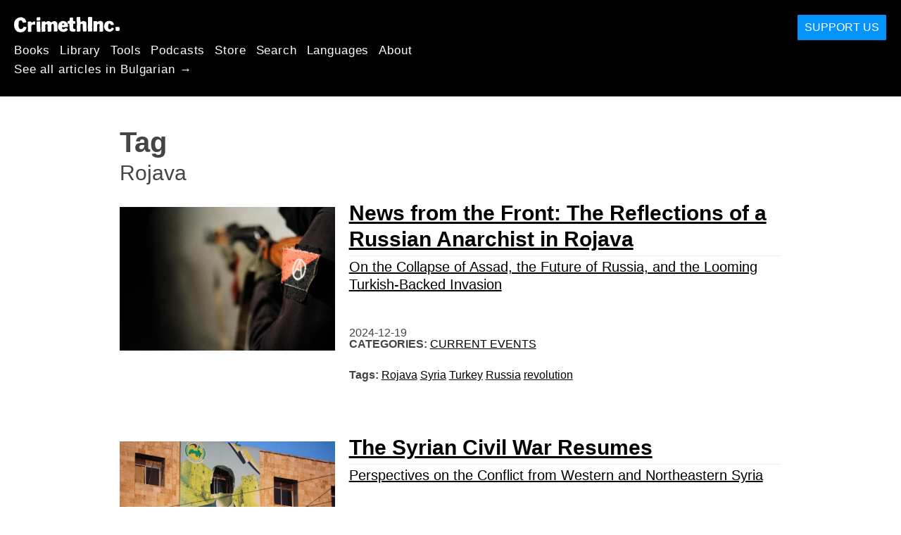

--- FILE ---
content_type: text/html; charset=utf-8
request_url: https://bg.crimethinc.com/tags/rojava
body_size: 7932
content:
<!DOCTYPE html>
<html dir="ltr" lang="bg" id="page" class="media-mode" prefix="og: http://ogp.me/ns#">
  <head>
    
  <!--
    ********************************************************************************************************
    I support your decision, I believe in change and hope you find just what it is that you are looking for.
    ********************************************************************************************************
  -->

<title>CrimethInc. : Rojava</title>
<meta charset="utf-8">
<meta http-equiv="X-UA-Compatible" content="IE=edge">
<meta name="viewport" content="width=device-width, initial-scale=1, shrink-to-fit=no">

<link rel="pgpkey" type="application/pgp-keys" href="/key.pub">

<meta name="csrf-param" content="authenticity_token" />
<meta name="csrf-token" content="Xw8w04aevZKdwM27BH_eW8z-fJ_uWlKDvod5avwr6HTuXkOL4kJZiHJoPNFB2iBaZbFTScp6wHlkDxqwtaBK3A" />

<!-- Search engines should use our meta tags for link previews -->
<meta name="robots" content="noydir">
<meta name="robots" content="noodp">

<!-- Chrome, Firefox OS and Opera -->
<meta name="theme-color" content="#000000">
<!-- Safari -->
<meta name="apple-mobile-web-app-status-bar-style" content="black">

<!-- General meta tags -->
<meta name="robots" content="index,follow">
<meta name="application-name" content="CrimethInc. : Rojava">
<meta name="description" content="CrimethInc. is a decentralized network pledged to anonymous collective action. We strive to reinvent our lives and our world according to the principles of self-determination and mutual aid.">
<meta name="generator" content="CrimethInc. Internet Rube Goldberg Machine 3000">
<meta name="author" content="CrimethInc. Ex-Workers Collective">

<!-- Google Site Verification for WebMaster tools -->
<!-- <meta name="google-site-verification" content="" /> -->

<!-- Social media support: Twitter Cards and Facebook (Open Graph) -->
<meta name="twitter:dnt" content="on">
<meta name="twitter:card" content="summary_large_image">
<meta name="twitter:site" content="@crimethinc">
<meta name="twitter:site:id" content="14884161">
<meta name="twitter:creator" content="@crimethinc">
<meta name="twitter:creator:id" content="14884161">
<meta name="twitter:url" content="https://bg.crimethinc.com/tags/rojava" property="og:url">
<meta name="twitter:title" content="CrimethInc. ex-Workers’ Collective: Your ticket to a world free of charge" property="og:title">
<meta name="twitter:description" content="CrimethInc. is a decentralized network pledged to anonymous collective action. We strive to reinvent our lives and our world according to the principles of self-determination and mutual aid." property="og:description">
<meta name="twitter:image" content="https://cdn.crimethinc.com/assets/share/crimethinc-site-share.png" property="og:image">
<meta property="og:site_name" content="CrimethInc.">
<meta property="og:type" content="website">

<!-- Feeds: RSS/Atom and JSON Feed -->
    <link rel="alternate" type="application/atom+xml" title="CrimethInc. : Rojava" href="/tags/rojava/feed" />


<!-- Canonical URLs -->

<!-- BIO -->
<link rel="me" href="mailto:help@crimethinc.com">
<link rel="author" href="/about" title="About CrimethInc.">

<!-- Site search -->
<link rel="search" type="application/opensearchdescription+xml" href="https://crimethinc.com/opensearch.xml" title="CrimethInc.">

<!-- Sitemap -->
<link rel="home" href="https://crimethinc.com">
<link rel="index" href="https://crimethinc.com/sitemap">

<!-- Browser hints -->
<link rel="dns-prefetch" href="https://assets.crimethinc.com">
<link rel="dns-prefetch" href="https://cdn.crimethinc.com">

  <!-- Fav and touch icons -->
  <link rel="shortcut icon" href="/favicon.ico" type="image/x-icon">
  <link rel="apple-touch-icon icon" href="/apple-touch-icon.png" sizes="180x180" type="image/png">
  <link rel="mask-icon" href="/logo.svg" sizes="any" color="#000000">

  <!-- Windows, IE and Edge -->
  <meta name="msapplication-TileImage" content="/assets/icons/icon-144x144-db990e10839d96d73fbea65084220a931c26303c71b51116e28a827459340b8e.png">
  <meta name="msapplication-TileColor" content="#000000">

  <meta name="msapplication-square70x70logo" content="/assets/icons/icon-150x150-0a640ae0ca69985cea7af37103321d66c4ec512fd14aebb15805c176730611f8.png">
  <meta name="msapplication-square150x150logo" content="/assets/icons/icon-70x70-09272eec03e5a3309fe3d4a6a612dc4a96b64ee3decbcad924e02c28ded9484e.png">
  <meta name="msapplication-wide310x150logo" content="/assets/icons/icon-310x150-9e4aeec27d6e1ffcc8758850e71675f8df9e0304a4f33d47e581beb45220e346.png">
  <meta name="msapplication-square310x310logo" content="/assets/icons/icon-310x310-1729fce0f599a470d45d5eb77482b256c417fc51b6590a5e669bea23437e27c4.png">

  <!-- Icons and stuff for more browsers via manifest.json -->
  <link rel="manifest" href="/manifest.json">


<!-- CSS -->
<link rel="stylesheet" href="/assets/2017-2b8abba6d8a2e79ddf40543b1b6fd3362a3b076d312340bc7b53607b0808a288.css" media="all" />

<style>

</style>





    


  </head>

  <body id="tag">
    
    
    <header class="site-header" id="header">

  <span class="header-logo"><a href="/">CrimethInc.</a></span>

  <nav>
    <ul class="primary-navigation">
      <li class="nav-link"><a href="/books">Books</a></li>
      <li class="nav-link"><a href="/library">Library</a></li>
      <li class="nav-link"><a href="/tools">Tools</a></li>
      <li class="nav-link"><a href="/podcasts">Podcasts</a></li>
      <li class="nav-link"><a href="/store">Store</a></li>
      <li class="nav-link"><a href="/search">Search</a></li>
      <li class="nav-link"><a href="/languages">Languages</a></li>
      <li class="nav-link"><a href="/about">About</a></li>
    </ul>

      <ul>
        <li class="nav-link"><a href="/languages/blgharski">See all articles in Bulgarian →</a></li>
      </ul>
  </nav>

  <a class="button" href="/support">Support Us</a>
</header>



    <main>
      

<header>
  <h1>Tag</h1>
  <h2>Rojava</h2>
</header>

<div class="h-feed">
  
<div class="articles-list">
      <article class="h-entry">
    <div class="row">
      <div class="column column-one-third">
          <a href="/2024/12/19/news-from-the-front-the-reflections-of-a-russian-anarchist-in-rojava"><img class="u-photo header-image" alt="" src="https://cdn.crimethinc.com/assets/articles/2024/12/19/header.jpg" /></a>
      </div>

      <div class="column column-two-third">
        <header>
          <div class="p-name shadowed">
  <a href='/2024/12/19/news-from-the-front-the-reflections-of-a-russian-anarchist-in-rojava' class='article-titles'>

    <h1 class="p-x-title" id="news-from-the-front-the-reflections-of-a-russian-anarchist-in-rojava">
      News from the Front: The Reflections of a Russian Anarchist in Rojava
    </h1>

      <span class="screen-reader-only visually-hidden sr-only"> : </span>

      <h2 class="p-x-subtitle">
        On the Collapse of Assad, the Future of Russia, and the Looming Turkish-Backed Invasion
      </h2>

  </a>
</div>

          

<time class="dt-published" datetime="2024-12-19">
    2024-12-19
</time>


            <div class="categories">
    <b class="badge">Categories:</b>

    <ul>
        <li><a rel="tag" class="p-category" href="/categories/current-events">Current Events</a></li>
    </ul>
  </div>

            <div class="tags">
    <b class="badge">Tags:</b>

    <ul>
        <li><a rel="tag" class="p-category" href="/tags/rojava">Rojava</a></li>
        <li><a rel="tag" class="p-category" href="/tags/syria">Syria</a></li>
        <li><a rel="tag" class="p-category" href="/tags/turkey">Turkey</a></li>
        <li><a rel="tag" class="p-category" href="/tags/russia">Russia</a></li>
        <li><a rel="tag" class="p-category" href="/tags/revolution">revolution</a></li>
    </ul>
  </div>

        </header>
      </div>
    </div>
  </article>

      <article class="h-entry">
    <div class="row">
      <div class="column column-one-third">
          <a href="/2024/12/02/the-syrian-civil-war-resumes-perspectives-on-the-conflict-from-western-and-northeastern-syria"><img class="u-photo header-image" alt="" src="https://cdn.crimethinc.com/assets/articles/2024/12/02/header.jpg" /></a>
      </div>

      <div class="column column-two-third">
        <header>
          <div class="p-name shadowed">
  <a href='/2024/12/02/the-syrian-civil-war-resumes-perspectives-on-the-conflict-from-western-and-northeastern-syria' class='article-titles'>

    <h1 class="p-x-title" id="the-syrian-civil-war-resumes-perspectives-on-the-conflict-from-western-and-northeastern-syria">
      The Syrian Civil War Resumes
    </h1>

      <span class="screen-reader-only visually-hidden sr-only"> : </span>

      <h2 class="p-x-subtitle">
        Perspectives on the Conflict from Western and Northeastern Syria
      </h2>

  </a>
</div>

          

<time class="dt-published" datetime="2024-12-02">
    2024-12-02
</time>


            <div class="categories">
    <b class="badge">Categories:</b>

    <ul>
        <li><a rel="tag" class="p-category" href="/categories/current-events">Current Events</a></li>
    </ul>
  </div>

            <div class="tags">
    <b class="badge">Tags:</b>

    <ul>
        <li><a rel="tag" class="p-category" href="/tags/syria">Syria</a></li>
        <li><a rel="tag" class="p-category" href="/tags/turkey">Turkey</a></li>
        <li><a rel="tag" class="p-category" href="/tags/rojava">Rojava</a></li>
        <li><a rel="tag" class="p-category" href="/tags/civil-war">civil war</a></li>
    </ul>
  </div>

        </header>
      </div>
    </div>
  </article>

      <article class="h-entry">
    <div class="row">
      <div class="column column-one-third">
          <a href="/2022/03/17/every-storm-begins-with-a-single-raindrop-in-memory-of-two-who-fell-in-rojava"><img class="u-photo header-image" alt="" src="https://cdn.crimethinc.com/assets/articles/2022/03/17/header.jpg" /></a>
      </div>

      <div class="column column-two-third">
        <header>
          <div class="p-name shadowed">
  <a href='/2022/03/17/every-storm-begins-with-a-single-raindrop-in-memory-of-two-who-fell-in-rojava' class='article-titles'>

    <h1 class="p-x-title" id="every-storm-begins-with-a-single-raindrop-in-memory-of-two-who-fell-in-rojava">
      Every Storm Begins with a Single Raindrop
    </h1>

      <span class="screen-reader-only visually-hidden sr-only"> : </span>

      <h2 class="p-x-subtitle">
        In Memory of Two Who Fell in Rojava
      </h2>

  </a>
</div>

          

<time class="dt-published" datetime="2022-03-17">
    2022-03-17
</time>


            <div class="categories">
    <b class="badge">Categories:</b>

    <ul>
        <li><a rel="tag" class="p-category" href="/categories/current-events">Current Events</a></li>
        <li><a rel="tag" class="p-category" href="/categories/from-the-trenches">From the Trenches</a></li>
        <li><a rel="tag" class="p-category" href="/categories/history">History</a></li>
    </ul>
  </div>

            <div class="tags">
    <b class="badge">Tags:</b>

    <ul>
        <li><a rel="tag" class="p-category" href="/tags/eulogy">eulogy</a></li>
        <li><a rel="tag" class="p-category" href="/tags/rojava">Rojava</a></li>
        <li><a rel="tag" class="p-category" href="/tags/syria">Syria</a></li>
    </ul>
  </div>

        </header>
      </div>
    </div>
  </article>

      <article class="h-entry">
    <div class="row">
      <div class="column column-one-third">
          <a href="/2020/10/11/one-year-since-the-turkish-invasion-of-rojava-an-interview-with-tekosina-anarsist-on-anarchist-participation-in-the-revolutionary-experiment-in-northeast-syria"><img class="u-photo header-image" alt="" src="https://cdn.crimethinc.com/assets/articles/2020/10/11/header.jpg" /></a>
      </div>

      <div class="column column-two-third">
        <header>
          <div class="p-name shadowed">
  <a href='/2020/10/11/one-year-since-the-turkish-invasion-of-rojava-an-interview-with-tekosina-anarsist-on-anarchist-participation-in-the-revolutionary-experiment-in-northeast-syria' class='article-titles'>

    <h1 class="p-x-title" id="one-year-since-the-turkish-invasion-of-rojava-an-interview-with-tekosina-anarsist-on-anarchist-participation-in-the-revolutionary-experiment-in-northeast-syria">
      One Year Since the Turkish Invasion of Rojava: An Interview with Tekoşîna Anarşîst
    </h1>

      <span class="screen-reader-only visually-hidden sr-only"> : </span>

      <h2 class="p-x-subtitle">
        On Anarchist Participation in the Revolutionary Experiment in Northeast Syria
      </h2>

  </a>
</div>

          

<time class="dt-published" datetime="2020-10-11">
    2020-10-11
</time>


            <div class="categories">
    <b class="badge">Categories:</b>

    <ul>
        <li><a rel="tag" class="p-category" href="/categories/analysis">Analysis</a></li>
        <li><a rel="tag" class="p-category" href="/categories/current-events">Current Events</a></li>
        <li><a rel="tag" class="p-category" href="/categories/history">History</a></li>
    </ul>
  </div>

            <div class="tags">
    <b class="badge">Tags:</b>

    <ul>
        <li><a rel="tag" class="p-category" href="/tags/trump">Trump</a></li>
        <li><a rel="tag" class="p-category" href="/tags/rojava">Rojava</a></li>
        <li><a rel="tag" class="p-category" href="/tags/syria">Syria</a></li>
        <li><a rel="tag" class="p-category" href="/tags/kurdistan">Kurdistan</a></li>
        <li><a rel="tag" class="p-category" href="/tags/turkey">Turkey</a></li>
        <li><a rel="tag" class="p-category" href="/tags/civil-war">civil war</a></li>
        <li><a rel="tag" class="p-category" href="/tags/anarchists">anarchists</a></li>
    </ul>
  </div>

        </header>
      </div>
    </div>
  </article>

      <article class="h-entry">
    <div class="row">
      <div class="column column-one-third">
          <a href="/2020/01/08/against-all-wars-against-all-governments-the-real-danger-of-the-conflict-with-iran"><img class="u-photo header-image" alt="" src="https://cdn.crimethinc.com/assets/articles/2020/01/08/header.jpg" /></a>
      </div>

      <div class="column column-two-third">
        <header>
          <div class="p-name shadowed">
  <a href='/2020/01/08/against-all-wars-against-all-governments-the-real-danger-of-the-conflict-with-iran' class='article-titles'>

    <h1 class="p-x-title" id="against-all-wars-against-all-governments-the-real-danger-of-the-conflict-with-iran">
      Against All Wars, Against All Governments
    </h1>

      <span class="screen-reader-only visually-hidden sr-only"> : </span>

      <h2 class="p-x-subtitle">
        Understanding the US-Iran War
      </h2>

  </a>
</div>

          

<time class="dt-published" datetime="2020-01-08">
    2020-01-08
</time>


            <div class="categories">
    <b class="badge">Categories:</b>

    <ul>
        <li><a rel="tag" class="p-category" href="/categories/analysis">Analysis</a></li>
        <li><a rel="tag" class="p-category" href="/categories/current-events">Current Events</a></li>
    </ul>
  </div>

            <div class="tags">
    <b class="badge">Tags:</b>

    <ul>
        <li><a rel="tag" class="p-category" href="/tags/iran">Iran</a></li>
        <li><a rel="tag" class="p-category" href="/tags/war">war</a></li>
        <li><a rel="tag" class="p-category" href="/tags/rojava">Rojava</a></li>
        <li><a rel="tag" class="p-category" href="/tags/syria">Syria</a></li>
        <li><a rel="tag" class="p-category" href="/tags/turkey">Turkey</a></li>
        <li><a rel="tag" class="p-category" href="/tags/iraq">Iraq</a></li>
        <li><a rel="tag" class="p-category" href="/tags/lebanon">Lebanon</a></li>
    </ul>
  </div>

        </header>
      </div>
    </div>
  </article>

      <article class="h-entry">
    <div class="row">
      <div class="column column-one-third">
          <a href="/2019/11/12/the-roots-of-turkish-fascism-and-the-threat-it-poses"><img class="u-photo header-image" alt="" src="https://cdn.crimethinc.com/assets/articles/2019/11/12/header1.jpg" /></a>
      </div>

      <div class="column column-two-third">
        <header>
          <div class="p-name shadowed">
  <a href='/2019/11/12/the-roots-of-turkish-fascism-and-the-threat-it-poses' class='article-titles'>

    <h1 class="p-x-title" id="the-roots-of-turkish-fascism-and-the-threat-it-poses">
      The Roots of Turkish Fascism
    </h1>

      <span class="screen-reader-only visually-hidden sr-only"> : </span>

      <h2 class="p-x-subtitle">
        And the Threat It Poses
      </h2>

  </a>
</div>

          

<time class="dt-published" datetime="2019-11-12">
    2019-11-12
</time>


            <div class="categories">
    <b class="badge">Categories:</b>

    <ul>
        <li><a rel="tag" class="p-category" href="/categories/analysis">Analysis</a></li>
        <li><a rel="tag" class="p-category" href="/categories/current-events">Current Events</a></li>
        <li><a rel="tag" class="p-category" href="/categories/history">History</a></li>
    </ul>
  </div>

            <div class="tags">
    <b class="badge">Tags:</b>

    <ul>
        <li><a rel="tag" class="p-category" href="/tags/fascism">fascism</a></li>
        <li><a rel="tag" class="p-category" href="/tags/rojava">Rojava</a></li>
        <li><a rel="tag" class="p-category" href="/tags/syria">Syria</a></li>
        <li><a rel="tag" class="p-category" href="/tags/kurdistan">Kurdistan</a></li>
        <li><a rel="tag" class="p-category" href="/tags/turkey">Turkey</a></li>
    </ul>
  </div>

        </header>
      </div>
    </div>
  </article>

      <article class="h-entry">
    <div class="row">
      <div class="column column-one-third">
          <a href="/2019/10/19/the-ceasefire-is-a-deadly-fraud-a-message-from-a-comrade-in-rojava"><img class="u-photo header-image" alt="" src="https://cdn.crimethinc.com/assets/articles/2019/10/19/11.jpg" /></a>
      </div>

      <div class="column column-two-third">
        <header>
          <div class="p-name shadowed">
  <a href='/2019/10/19/the-ceasefire-is-a-deadly-fraud-a-message-from-a-comrade-in-rojava' class='article-titles'>

    <h1 class="p-x-title" id="the-ceasefire-is-a-deadly-fraud-a-message-from-a-comrade-in-rojava">
      The &#8220;Ceasefire&#8221; Is a Deadly Fraud
    </h1>

      <span class="screen-reader-only visually-hidden sr-only"> : </span>

      <h2 class="p-x-subtitle">
        A Message from a Comrade in Rojava
      </h2>

  </a>
</div>

          

<time class="dt-published" datetime="2019-10-19">
    2019-10-19
</time>


            <div class="categories">
    <b class="badge">Categories:</b>

    <ul>
        <li><a rel="tag" class="p-category" href="/categories/current-events">Current Events</a></li>
    </ul>
  </div>

            <div class="tags">
    <b class="badge">Tags:</b>

    <ul>
        <li><a rel="tag" class="p-category" href="/tags/trump">Trump</a></li>
        <li><a rel="tag" class="p-category" href="/tags/rojava">Rojava</a></li>
        <li><a rel="tag" class="p-category" href="/tags/syria">Syria</a></li>
        <li><a rel="tag" class="p-category" href="/tags/kurdistan">Kurdistan</a></li>
        <li><a rel="tag" class="p-category" href="/tags/turkey">Turkey</a></li>
        <li><a rel="tag" class="p-category" href="/tags/civil-war">civil war</a></li>
    </ul>
  </div>

        </header>
      </div>
    </div>
  </article>

      <article class="h-entry">
    <div class="row">
      <div class="column column-one-third">
          <a href="/2019/10/12/why-the-turkish-invasion-matters-addressing-the-hard-questions-about-imperialism-and-solidarity"><img class="u-photo header-image" alt="" src="https://cdn.crimethinc.com/assets/articles/2019/10/12/header.jpg" /></a>
      </div>

      <div class="column column-two-third">
        <header>
          <div class="p-name shadowed">
  <a href='/2019/10/12/why-the-turkish-invasion-matters-addressing-the-hard-questions-about-imperialism-and-solidarity' class='article-titles'>

    <h1 class="p-x-title" id="why-the-turkish-invasion-matters-addressing-the-hard-questions-about-imperialism-and-solidarity">
      Why the Turkish Invasion Matters
    </h1>

      <span class="screen-reader-only visually-hidden sr-only"> : </span>

      <h2 class="p-x-subtitle">
        Addressing the Hard Questions about Imperialism and Solidarity
      </h2>

  </a>
</div>

          

<time class="dt-published" datetime="2019-10-12">
    2019-10-12
</time>


            <div class="categories">
    <b class="badge">Categories:</b>

    <ul>
        <li><a rel="tag" class="p-category" href="/categories/current-events">Current Events</a></li>
    </ul>
  </div>

            <div class="tags">
    <b class="badge">Tags:</b>

    <ul>
        <li><a rel="tag" class="p-category" href="/tags/trump">Trump</a></li>
        <li><a rel="tag" class="p-category" href="/tags/rojava">Rojava</a></li>
        <li><a rel="tag" class="p-category" href="/tags/syria">Syria</a></li>
        <li><a rel="tag" class="p-category" href="/tags/kurdistan">Kurdistan</a></li>
        <li><a rel="tag" class="p-category" href="/tags/turkey">Turkey</a></li>
        <li><a rel="tag" class="p-category" href="/tags/civil-war">civil war</a></li>
    </ul>
  </div>

        </header>
      </div>
    </div>
  </article>

      <article class="h-entry">
    <div class="row">
      <div class="column column-one-third">
          <a href="/2019/10/09/call-to-action-solidarity-with-rojava-against-the-turkish-invasion-an-urgent-call-from-a-network-of-organizations"><img class="u-photo header-image" alt="" src="https://cdn.crimethinc.com/assets/articles/2019/10/09/header.jpg" /></a>
      </div>

      <div class="column column-two-third">
        <header>
          <div class="p-name shadowed">
  <a href='/2019/10/09/call-to-action-solidarity-with-rojava-against-the-turkish-invasion-an-urgent-call-from-a-network-of-organizations' class='article-titles'>

    <h1 class="p-x-title" id="call-to-action-solidarity-with-rojava-against-the-turkish-invasion-an-urgent-call-from-a-network-of-organizations">
      Call to Action: Solidarity with Rojava—Against the Turkish Invasion!
    </h1>

      <span class="screen-reader-only visually-hidden sr-only"> : </span>

      <h2 class="p-x-subtitle">
        An Urgent Call from a Network of Organizations
      </h2>

  </a>
</div>

          

<time class="dt-published" datetime="2019-10-09">
    2019-10-09
</time>


            <div class="categories">
    <b class="badge">Categories:</b>

    <ul>
        <li><a rel="tag" class="p-category" href="/categories/calling-all-anarchists">Calling All Anarchists</a></li>
        <li><a rel="tag" class="p-category" href="/categories/current-events">Current Events</a></li>
    </ul>
  </div>

            <div class="tags">
    <b class="badge">Tags:</b>

    <ul>
        <li><a rel="tag" class="p-category" href="/tags/trump">Trump</a></li>
        <li><a rel="tag" class="p-category" href="/tags/rojava">Rojava</a></li>
        <li><a rel="tag" class="p-category" href="/tags/syria">Syria</a></li>
        <li><a rel="tag" class="p-category" href="/tags/call-to-action">call to action</a></li>
        <li><a rel="tag" class="p-category" href="/tags/kurdistan">Kurdistan</a></li>
        <li><a rel="tag" class="p-category" href="/tags/turkey">Turkey</a></li>
        <li><a rel="tag" class="p-category" href="/tags/civil-war">civil war</a></li>
    </ul>
  </div>

        </header>
      </div>
    </div>
  </article>

      <article class="h-entry">
    <div class="row">
      <div class="column column-one-third">
          <a href="/2019/10/08/interview-with-the-internationalist-commune-in-rojava-facing-the-threat-of-invasion"><img class="u-photo header-image" alt="" src="https://cdn.crimethinc.com/assets/articles/2019/10/08/header.jpg" /></a>
      </div>

      <div class="column column-two-third">
        <header>
          <div class="p-name shadowed">
  <a href='/2019/10/08/interview-with-the-internationalist-commune-in-rojava-facing-the-threat-of-invasion' class='article-titles'>

    <h1 class="p-x-title" id="interview-with-the-internationalist-commune-in-rojava-facing-the-threat-of-invasion">
      Interview with the Internationalist Commune in Rojava
    </h1>

      <span class="screen-reader-only visually-hidden sr-only"> : </span>

      <h2 class="p-x-subtitle">
        Facing the Threat of Invasion
      </h2>

  </a>
</div>

          

<time class="dt-published" datetime="2019-10-08">
    2019-10-08
</time>


            <div class="categories">
    <b class="badge">Categories:</b>

    <ul>
        <li><a rel="tag" class="p-category" href="/categories/current-events">Current Events</a></li>
    </ul>
  </div>

            <div class="tags">
    <b class="badge">Tags:</b>

    <ul>
        <li><a rel="tag" class="p-category" href="/tags/trump">Trump</a></li>
        <li><a rel="tag" class="p-category" href="/tags/rojava">Rojava</a></li>
        <li><a rel="tag" class="p-category" href="/tags/syria">Syria</a></li>
        <li><a rel="tag" class="p-category" href="/tags/kurdistan">Kurdistan</a></li>
        <li><a rel="tag" class="p-category" href="/tags/turkey">Turkey</a></li>
        <li><a rel="tag" class="p-category" href="/tags/civil-war">civil war</a></li>
    </ul>
  </div>

        </header>
      </div>
    </div>
  </article>

      <article class="h-entry">
    <div class="row">
      <div class="column column-one-third">
          <a href="/2019/10/07/the-nationalists-and-the-jihadists-together-and-against-them-only-autonomous-resistance"><img class="u-photo header-image" alt="" src="https://cdn.crimethinc.com/assets/articles/2019/10/07/header.jpg" /></a>
      </div>

      <div class="column column-two-third">
        <header>
          <div class="p-name shadowed">
  <a href='/2019/10/07/the-nationalists-and-the-jihadists-together-and-against-them-only-autonomous-resistance' class='article-titles'>

    <h1 class="p-x-title" id="the-nationalists-and-the-jihadists-together-and-against-them-only-autonomous-resistance">
      The Nationalists and the Jihadists Together
    </h1>

      <span class="screen-reader-only visually-hidden sr-only"> : </span>

      <h2 class="p-x-subtitle">
        And Against Them, Only Autonomous Resistance
      </h2>

  </a>
</div>

          

<time class="dt-published" datetime="2019-10-07">
    2019-10-07
</time>


            <div class="categories">
    <b class="badge">Categories:</b>

    <ul>
        <li><a rel="tag" class="p-category" href="/categories/current-events">Current Events</a></li>
    </ul>
  </div>

            <div class="tags">
    <b class="badge">Tags:</b>

    <ul>
        <li><a rel="tag" class="p-category" href="/tags/trump">Trump</a></li>
        <li><a rel="tag" class="p-category" href="/tags/rojava">Rojava</a></li>
        <li><a rel="tag" class="p-category" href="/tags/syria">Syria</a></li>
        <li><a rel="tag" class="p-category" href="/tags/kurdistan">Kurdistan</a></li>
        <li><a rel="tag" class="p-category" href="/tags/turkey">Turkey</a></li>
        <li><a rel="tag" class="p-category" href="/tags/civil-war">civil war</a></li>
    </ul>
  </div>

        </header>
      </div>
    </div>
  </article>

      <article class="h-entry">
    <div class="row">
      <div class="column column-one-third">
          <a href="/2018/12/28/the-threat-to-rojava-an-anarchist-in-syria-speaks-on-the-real-meaning-of-trumps-withdrawal"><img class="u-photo header-image" alt="" src="https://cdn.crimethinc.com/assets/articles/2018/12/28/header.jpg" /></a>
      </div>

      <div class="column column-two-third">
        <header>
          <div class="p-name shadowed">
  <a href='/2018/12/28/the-threat-to-rojava-an-anarchist-in-syria-speaks-on-the-real-meaning-of-trumps-withdrawal' class='article-titles'>

    <h1 class="p-x-title" id="the-threat-to-rojava-an-anarchist-in-syria-speaks-on-the-real-meaning-of-trumps-withdrawal">
      The Threat to Rojava
    </h1>

      <span class="screen-reader-only visually-hidden sr-only"> : </span>

      <h2 class="p-x-subtitle">
        An Anarchist in Syria Speaks on the Real Meaning of Trump’s Withdrawal
      </h2>

  </a>
</div>

          

<time class="dt-published" datetime="2018-12-28">
    2018-12-28
</time>


            <div class="categories">
    <b class="badge">Categories:</b>

    <ul>
        <li><a rel="tag" class="p-category" href="/categories/analysis">Analysis</a></li>
        <li><a rel="tag" class="p-category" href="/categories/current-events">Current Events</a></li>
    </ul>
  </div>

            <div class="tags">
    <b class="badge">Tags:</b>

    <ul>
        <li><a rel="tag" class="p-category" href="/tags/rojava">Rojava</a></li>
        <li><a rel="tag" class="p-category" href="/tags/kurdistan">Kurdistan</a></li>
        <li><a rel="tag" class="p-category" href="/tags/iraq">Iraq</a></li>
        <li><a rel="tag" class="p-category" href="/tags/trump">Trump</a></li>
        <li><a rel="tag" class="p-category" href="/tags/civil-war">civil war</a></li>
        <li><a rel="tag" class="p-category" href="/tags/syria">Syria</a></li>
    </ul>
  </div>

        </header>
      </div>
    </div>
  </article>

      <article class="h-entry">
    <div class="row">
      <div class="column column-one-third">
          <a href="/2017/04/18/the-struggle-is-not-for-martyrdom-but-for-life"><img class="u-photo header-image" alt="IRPGF" src="https://cdn.crimethinc.com/assets/articles/2017/04/18/header.jpg" /></a>
      </div>

      <div class="column column-two-third">
        <header>
          <div class="p-name shadowed">
  <a href='/2017/04/18/the-struggle-is-not-for-martyrdom-but-for-life' class='article-titles'>

    <h1 class="p-x-title" id="the-struggle-is-not-for-martyrdom-but-for-life">
      “The Struggle Is not for Martyrdom but for Life”
    </h1>

      <span class="screen-reader-only visually-hidden sr-only"> : </span>

      <h2 class="p-x-subtitle">
        A Critical Discussion about Armed Struggle with Anarchist Guerrillas in Rojava
      </h2>

  </a>
</div>

          

<time class="dt-published" datetime="2017-04-18">
    2017-04-18
</time>


            <div class="categories">
    <b class="badge">Categories:</b>

    <ul>
        <li><a rel="tag" class="p-category" href="/categories/analysis">Analysis</a></li>
        <li><a rel="tag" class="p-category" href="/categories/current-events">Current Events</a></li>
    </ul>
  </div>

            <div class="tags">
    <b class="badge">Tags:</b>

    <ul>
        <li><a rel="tag" class="p-category" href="/tags/irpgf">IRPGF</a></li>
        <li><a rel="tag" class="p-category" href="/tags/rojava">Rojava</a></li>
        <li><a rel="tag" class="p-category" href="/tags/armed-struggle">Armed Struggle</a></li>
    </ul>
  </div>

        </header>
      </div>
    </div>
  </article>

</div>

</div>



    </main>

    <footer id="site-footer">
  <div class="footer-sections">
    <nav class="footer-section footer-section-nav">
  <div class="footer-section-container">

    <h1>Site Map</h1>

    <dl>
      <dt class="nav-label nav-label-articles">
        <a href="/library">Articles</a>
        <b><a href="/feed">RSS</a></b>
      </dt>
      <dd>
          <a href="/categories/arts">Arts</a>
          <a href="/categories/adventure">Adventure</a>
          <a href="/categories/analysis">Analysis</a>
          <a href="/categories/current-events">Current Events</a>
          <a href="/categories/history">History</a>
          <a href="/categories/how-to">How To</a>
          <a href="/categories/news">News</a>
          <a href="/categories/technology">Technology</a>
      </dd>

      <dt class="nav-label nav-label-articles">
        <a href="/tools">Tools</a>
      </dt>
      <dd>
          <a href="/zines">Zines</a>
          <a href="/journals">Journals</a>
          <a href="/posters">Posters</a>
          <a href="/stickers">Stickers</a>
          <a href="/videos">Videos</a>
          <a href="/music">Music</a>
          <a href="/logos">Logos</a>
          <a href="/tce">To Change Everything</a>
          <a href="/steal-something-from-work-day">Steal Something from Work Day</a>
      </dd>

      <dt class="nav-label nav-label-books"><a href="/books">Books</a></dt>
      <dd>
          <a href="/books/from-democracy-to-freedom">From Democracy to Freedom</a>
          <a href="/books/contradictionary">Contradictionary</a>
          <a href="/books/work">Work</a>
          <a href="/books/expect-resistance">Expect Resistance</a>
          <a href="/books/recipes-for-disaster">Recipes for Disaster</a>
          <a href="/books/days-of-war-nights-of-love">Days of War Nights of Love</a>
          <a href="/books/no-wall-they-can-build">No Wall They Can Build</a>
          <a href="/books/off-the-map">Off the Map</a>
      </dd>

      <dt class="nav-label nav-label-podcast">
        <a href="/podcasts">Podcast</a>
        <b><a href="/podcast/feed">RSS</a></b>
      </dt>
      <dd>
          <a href="/podcasts/the-ex-worker">The Ex-Worker</a>
          <a href="/podcasts/no-wall-they-can-build">No Wall They can Build</a>
          <a href="/podcasts/the-hotwire">The Hotwire</a>
      </dd>

      <dt class="nav-label nav-label-store"><a href="/store">Store</a></dt>
      <dd>
        <a href="/store">Books, Posters, Stickers, and more…</a>
      </dd>

      <dt class="nav-label nav-label-languages" id="languages"><a href="/languages">Languages</a></dt>
      <dd>
          <a href="/languages/english">English</a>
          <a href="/languages/espa%C3%B1ol">Español</a>
          <a href="/languages/italiano">Italiano</a>
          <a href="/languages/deutsch">Deutsch</a>
          <a href="/languages/fran%C3%A7ais">Français</a>
          <a href="/languages/portugu%C3%AAs-brasileiro">Português Brasileiro</a>
          <a href="/languages/%D1%80%D1%83%D1%81%D1%81%D0%BA%D0%B8%D0%B9">Русский</a>
          <a href="/languages/polski">Polski</a>
          <a href="/languages/suomi">Suomi</a>
          <a href="/languages/%CE%B5%CE%BB%CE%BB%CE%B7%CE%BD%CE%B9%CE%BA%CE%AC">Ελληνικά</a>
          <a href="/languages/%D0%B1%D1%8A%D0%BB%D0%B3%D0%B0%D1%80%D1%81%D0%BA%D0%B8">Български</a>
          <a href="/languages/%E6%97%A5%E6%9C%AC%E8%AA%9E">日本語</a>
          <a href="/languages/bahasa-indonesia">Bahasa Indonesia</a>
          <a href="/languages/%E4%B8%AD%E6%96%87">中文</a>
          <a href="/languages/%C4%8De%C5%A1tina">čeština</a>
          <a href="/languages/magyar">Magyar</a>
          <a href="/languages/%D9%81%D8%A7%D8%B1%D8%B3%DB%8C">فارسی</a>
          <a href="/languages/t%C3%BCrk%C3%A7e">Türkçe</a>
          <a href="/languages/nederlands">Nederlands</a>
          <a href="/languages/euskara">Euskara</a>
          <a href="/languages/srpskohrvatski">Srpskohrvatski</a>
          <a href="/languages/%ED%95%9C%EA%B5%AD%EC%96%B4">한국어</a>
          <a href="/languages/rom%C3%A2n%C4%83">Română</a>
          <a href="/languages/%E0%A6%AC%E0%A6%BE%E0%A6%82%E0%A6%B2%E0%A6%BE">বাংলা</a>
          <a href="/languages/svenska">Svenska</a>
          <a href="/languages/%D8%A7%D9%8E%D9%84%D9%92%D8%B9%D9%8E%D8%B1%D9%8E%D8%A8%D9%90%D9%8A%D9%8E%D9%91%D8%A9%D9%8F%E2%80%8E">اَلْعَرَبِيَّةُ‎</a>
          <a href="/languages/dansk">Dansk</a>
          <a href="/languages/%D7%A2%D6%B4%D7%91%D6%B0%D7%A8%D6%B4%D7%99%D7%AA">עִבְרִית</a>
          <a href="/languages/%E0%B8%A0%E0%B8%B2%E0%B8%A9%E0%B8%B2%E0%B9%84%E0%B8%97%E0%B8%A2">ภาษาไทย</a>
          <a href="/languages/%D1%83%D0%BA%D1%80%D0%B0%D1%97%D0%BD%D1%81%D1%8C%D0%BA%D0%B0-%D0%BC%D0%BE%D0%B2%D0%B0">українська мова</a>
          <a href="/languages/ti%E1%BA%BFng-vi%E1%BB%87t">Tiếng Việt</a>
          <a href="/languages/catal%C3%A0">Català</a>
          <a href="/languages/%DE%8B%DE%A8%DE%88%DE%AC%DE%80%DE%A8">ދިވެހި</a>
          <a href="/languages/gallego">Gallego</a>
          <a href="/languages/kurmanc%C3%AE">Kurmancî</a>
          <a href="/languages/norsk">Norsk</a>
          <a href="/languages/%E1%9C%8F%E1%9C%92%E1%9C%83%E1%9C%85%E1%9C%94-%E1%9C%86%E1%9C%84%E1%9C%8E%E1%9C%93%E1%9C%84%E1%9C%94">ᜏᜒᜃᜅ᜔ ᜆᜄᜎᜓᜄ᜔</a>
      </dd>
    </dl>
  </div>
</nav>

    <div class="footer-section footer-section-about">
  <div class="footer-section-container">

    <div class="about-us">
      <h1 class="about-us-heading">About CrimethInc.</h1>

      <div class="about-us-description">
        <p>CrimethInc. is a rebel alliance—a decentralized network pledged to anonymous collective action—a breakout from the prisons of our age. We strive to reinvent our lives and our world according to the principles of self-determination and mutual aid.</p>

<p>We believe that you should be free to dispose of your limitless potential on your own terms: that no government, market, or ideology should be able to dictate what your life can be. If you agree, <em>let’s do something about it.</em></p>

      </div>

      <p class="about-us-link">
        <a href="/about">More about CrimethInc. →</a>
      </p>
    </div>

    <div class="first-time">
      <div class="first-time-description">
        <p>Is this your first time hearing about CrimethInc.?</p>

      </div>

      <p class="first-time-link">
        <a href="/start">Start here. →</a>
      </p>
    </div>

    <!--
    <div class="support-site">
      <a class="support-site button" href="/support">Support this site</a>
    </div>
    -->

  </div>
</div>

    <div class="footer-section footer-section-contact">
  <div class="footer-section-container">

    <div id="subscribe" class="newsletter-signup">
  <div id="mc_embed_signup"><!-- Begin MailChimp Signup Form -->

    <h1 class="newsletter-signup-label">Email Updates</h1>
    <div class="newsletter-signup-description"><p>Sign up here to receive regular email updates. <em>(Processed by Mailchimp.)</em></p>
</div>

    <form id="mc-embedded-subscribe-form" class="newsletter-signup-form validate" action="//crimethinc.us2.list-manage.com/subscribe/post?u=cb48383602b7373f496e9ba33&amp;amp;id=344714b249" accept-charset="UTF-8" method="post"><input type="hidden" name="authenticity_token" value="qM1kYOmlZqPVWK85GuK0sCOqRzUdjDQM4rpKQ_P3Hw60rhM_0p1DEznbCnPY8voxbGd2FA-IRISbaUlyyIxNDQ" autocomplete="off" />
        <div class="mc-field-group">
          <label class="screen-reader-only form-label" for="mce-EMAIL">What’s your email address?</label>
          <input name="EMAIL" id="mce-EMAIL" placeholder="What’s your email address?" class="simple-field" type="email" />
        </div>

        <div class="mc-field-group">
          <label class="screen-reader-only form-label" for="mce-MMERGE3">You want a lot of emails? Or a little?</label>

          <select name="MMERGE3" class="required" id="mce-MMERGE3">
            <option value="Every little thing. (Many emails)">Every little thing. (Many emails)</option>
            <option value="Just the big stuff! (Fewer emails)">Just the big stuff! (Fewer emails)</option>
          </select>
        </div>

        <div id="mce-responses" class="clear screen-reader-only">
          <div class="response" id="mce-error-response">  </div>
          <div class="response" id="mce-success-response"></div>
        </div>

        <button name="subscribe" type="submit" id="mc-embedded-subscribe">Sign Up</button>

        <!-- real people should not fill this in and expect good things - do not remove this or risk form bot signups-->
        <div id="a-thing-with-an-id" style="position: absolute; left: -5000px;" aria-hidden="true"><input type="text" name="b_cb48383602b7373f496e9ba33_344714b249" tabindex="-1" value="" autocomplete="off"></div>
</form>
  </div><!--End mc_embed_signup-->
</div><!-- #subscribe.newsletter-signup -->

    <div id="social" class="social">
  <h1>Find Us Elsewhere</h1>
  <p>Keep up with our activities on the following additional platforms.</p>


  <ul class="social-links">
      <li class="social-link">
        <a class="link-name-crimethinc-on-mastodon link-domain-todon" target="_blank" rel="me noopener" href="https://todon.eu/@CrimethInc">CrimethInc. on Mastodon</a>
      </li>
      <li class="social-link">
        <a class="link-name-crimethinc-on-facebook link-domain-facebook" target="_blank" rel="me noopener" href="https://facebook.com/To-Change-Everything-103734818122357">Crimethinc. on Facebook</a>
      </li>
      <li class="social-link">
        <a class="link-name-crimethinc-on-instagram link-domain-instagram" target="_blank" rel="me noopener" href="https://instagram.com/crimethincredux">Crimethinc. on Instagram</a>
      </li>
      <li class="social-link">
        <a class="link-name-crimethinc-on-bluesky link-domain-bsky" target="_blank" rel="me noopener" href="https://bsky.app/profile/crimethinc.com">Crimethinc. on Bluesky</a>
      </li>
      <li class="social-link">
        <a class="link-name-crimethinc-on-github link-domain-github" target="_blank" rel="me noopener" href="https://github.com/crimethinc">CrimethInc. on Github</a>
      </li>
      <li class="social-link">
        <a class="link-name-crimethinc-on-tumblr link-domain-tumblr" target="_blank" rel="me noopener" href="https://crimethinc.tumblr.com">CrimethInc. on Tumblr</a>
      </li>
      <li class="social-link">
        <a class="link-name-crimethinc-on-bandcamp link-domain-bandcamp" target="_blank" rel="me noopener" href="https://crimethinc.bandcamp.com">CrimethInc. on Bandcamp</a>
      </li>
      <li class="social-link">
        <a class="link-name-crimethinc-on-telegram link-domain-telegram" target="_blank" rel="me noopener" href="https://t.me/ExWorkers">CrimethInc. on Telegram</a>
      </li>
      <li class="social-link">
        <a class="link-name-crimethinc-on-tiktok link-domain-tiktok" target="_blank" rel="me noopener" href="https://tiktok.com/@crimethinc">Crimethinc. on TikTok</a>
      </li>
      <li class="social-link">
        <a class="link-name-crimethinc-on-peertube link-domain-kolektiva" target="_blank" rel="me noopener" href="https://kolektiva.media/a/crimethinc">CrimethInc. on Peertube</a>
      </li>
      <li class="social-link">
        <a class="link-name-crimethinc-on-youtube link-domain-youtube" target="_blank" rel="me noopener" href="https://youtube.com/@crimethincexworkerscollective">CrimethInc. on YouTube</a>
      </li>
      <li class="social-link">
        <a class="link-name-crimethinc-on-reddit link-domain-reddit" target="_blank" rel="me noopener" href="https://reddit.com/r/CrimethInc">CrimethInc. on Reddit</a>
      </li>
      <li class="social-link">
        <a class="link-name-crimethinccom-articles-rss-feed link-domain-crimethinc" target="_blank" rel="me noopener" href="https://crimethinc.com/feed">CrimethInc.com Articles RSS feed</a>
      </li>
  </ul>

  <form class="article-archives-search-form" action="/search" accept-charset="UTF-8" method="get">
  <label class="screen-reader-only" for="q">Search Archives…</label>
  <input type="search" name="q" id="q" placeholder="Search Archives…" class="simple-field" autocomplete="off" />
</form>
</div>


  </div>
</div>

  </div>


  <div rel="license" class="license">
    <p>Cradle the seed, even in the volcano’s mouth.</p>
  </div>
</footer>

  </body>
</html>
